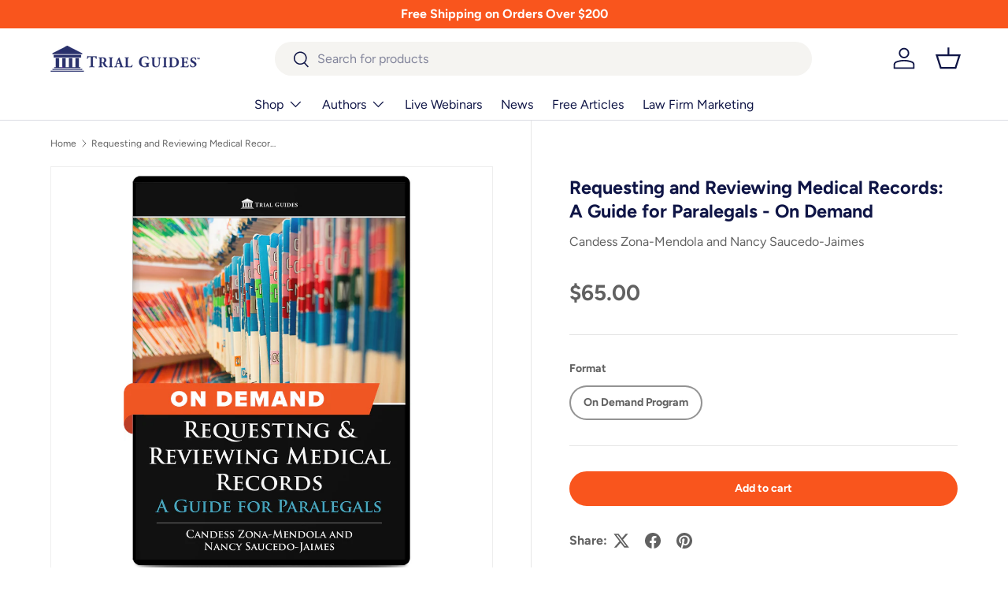

--- FILE ---
content_type: text/css
request_url: https://www.trialguides.com/cdn/shop/t/117/assets/boost-sd-custom.css?v=1769200801821
body_size: -583
content:
.boost-sd__header-title{font-size:var(--h1-font-size);margin-bottom:calc(12 * var(--space-unit));margin-top:calc(8 * var(--space-unit))}.boost-sd__header-main-2-content{padding:0 40px;width:100%}.boost-sd__header-description img{margin:1em 0}
/*# sourceMappingURL=/cdn/shop/t/117/assets/boost-sd-custom.css.map?v=1769200801821 */


--- FILE ---
content_type: text/javascript
request_url: https://www.trialguides.com/cdn/shop/t/117/assets/boost-sd-custom.js?v=1769200801821
body_size: -345
content:
//# sourceMappingURL=/cdn/shop/t/117/assets/boost-sd-custom.js.map?v=1769200801821
